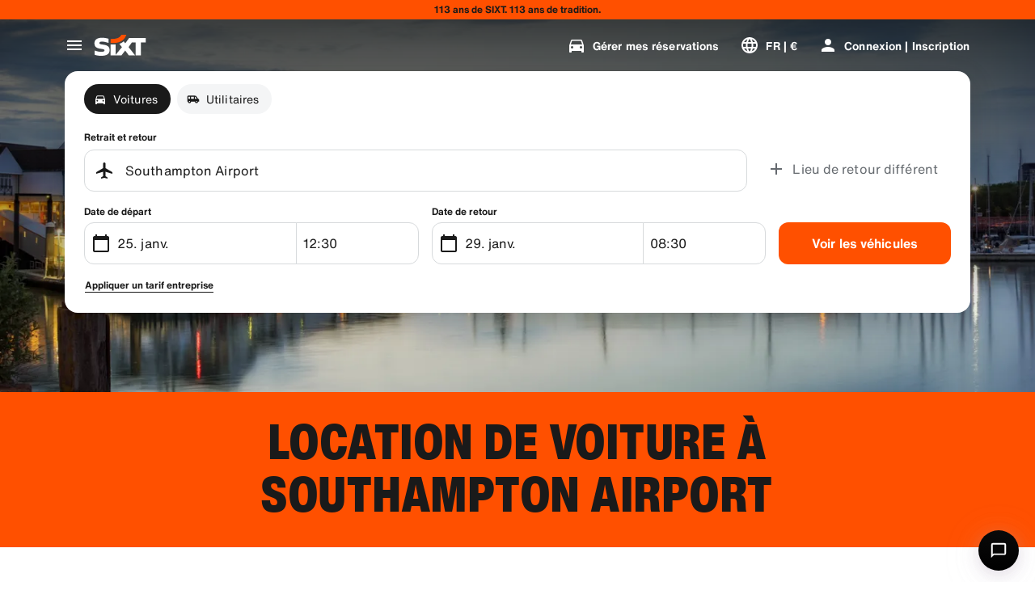

--- FILE ---
content_type: application/javascript
request_url: https://www.sixt.be/webapp/rent-search/intl-rentSearch-fr-BE.de0a1f73ca679182.js
body_size: 2816
content:
"use strict";(self.webpackChunk_sixt_web_rent_search=self.webpackChunk_sixt_web_rent_search||[]).push([["32353"],{27757:function(e,t,i){function s(e,t,i){return t in e?Object.defineProperty(e,t,{value:i,enumerable:!0,configurable:!0,writable:!0}):e[t]=i,e}i.r(t),i.d(t,{TranslationRentSearchFRBE:()=>r});class r{getAvailableDates(e){return"Dates de l’offre ".concat(e)}getAvailableLocation(e){return"Agences participantes \xe0 l’offre ".concat(e)}getCampaignDeal(e){return"Offre ".concat(e)}getDateCampaignInEligibilityInfo(e){return"Si vos dates sont flexibles, s\xe9lectionnez celles avec les points verts pour profiter de notre offre ".concat(e,".")}getLocationCampaignInEligibilityInfo(e){return"Si votre lieu de d\xe9part est flexible, s\xe9lectionnez une agence avec un point vert pour profiter de notre offre ".concat(e,".")}getLocationDateCampaignInEligibilityInfo(e){return"Vous \xeates flexible ? Modifiez vos dates et votre agence avec les points verts et r\xe9alisez des \xe9conomies gr\xe2ce \xe0 notre offre ".concat(e,".")}getLocationInfoContentLine2(e){return"Apr\xe8s avoir s\xe9lectionn\xe9 les dates de prise en charge et de restitution, vous verrez tous les emplacements correspondants \xe0 ".concat(e," sur la carte.")}getLocationSublineText(e){return"See all ".concat(e," locations on map")}constructor(){s(this,"Age","\xc2ge"),s(this,"AirportStations","A\xe9roports"),s(this,"BranchOpeningTimesHeading","Heures d'ouverture"),s(this,"BranchRecommendationTitle","Agences populaires"),s(this,"CampaignClaimDiscount","Profiter de l’offre"),s(this,"Cars","Voitures"),s(this,"CityAreaLabel","Villes ou zones"),s(this,"Clear","Effacer"),s(this,"Closed","Ferm\xe9"),s(this,"ClosedAtPickup","Cette agence est ferm\xe9e \xe0 votre heure de prise en charge."),s(this,"ClosedAtReturn","Cette agence est ferm\xe9e \xe0 votre heure de retour."),s(this,"Continue","Suivant"),s(this,"ContinueButtonText","Continuer"),s(this,"DateCampaignInEligibilityHintTitle","\xc9conomisez davantage en modifiant vos dates"),s(this,"DefaultErrorModalContent","Nous avons eu un petit probl\xe8me. Veuillez poursuivre votre r\xe9servation ou actualiser la page si vous ne pouvez pas continuer."),s(this,"DefaultErrorModalTitle","Nous sommes d\xe9sol\xe9s !"),s(this,"DelColDeliverAndCollectService","Service de livraison et de retrait"),s(this,"DelcolContentLabel","Que ce soit chez vous, \xe0 l'h\xf4tel ou au bureau, nous transf\xe9rons votre location \xe0 l'adresse de votre choix."),s(this,"DelcolSublineLabel","Des locations transf\xe9r\xe9es au bureau, \xe0 l'h\xf4tel ou chez vous."),s(this,"DifferentReturnLocation","Lieu de retour diff\xe9rent"),s(this,"DifferentReturnLocationWithQuestionMark","Lieu de retour diff\xe9rent"),s(this,"DigitalBranchOpeningTimesHeading","Acc\xe8s \xe0 la bo\xeete \xe0 cl\xe9s"),s(this,"DowntownStationLabel","Emplacements en centre-ville"),s(this,"DriverAge","\xc2ge du conducteur"),s(this,"ErrorBranchSoldOut","Tout est r\xe9serv\xe9 dans cette agence \xe0 la date s\xe9lectionn\xe9e."),s(this,"ErrorChangeDate","Modifier la date"),s(this,"ErrorChangeTime","Modifier l'heure"),s(this,"ErrorDropoffBranchClosed","Cette agence est ferm\xe9e le jour de votre retour."),s(this,"ErrorPickupBranchClosed","Cette agence est ferm\xe9e le jour de votre prise en charge."),s(this,"Excuse","Nous sommes d\xe9sol\xe9s !"),s(this,"FromDateTime","Date de d\xe9part"),s(this,"HelpAndContact","Aide et contact"),s(this,"IbeSearchReturnAtPickup","Retour au lieu de prise en charge"),s(this,"KeyboxPickupBranchHintHeading","Kiosques disponibles en libre-service"),s(this,"KeyboxPickupDigitalBranchHintHeading","Agence en libre-service"),s(this,"KeyboxPickupLabel","Kiosques en libre-service possible"),s(this,"KeyboxPickupTimeslot","Kiosques en libre-service"),s(this,"LastSearchesLabel","Historique"),s(this,"LocationCampaignInEligibilityHintTitle","\xc9conomisez davantage en modifiant votre agence"),s(this,"LocationDateCampaignInEligibilityHintTitle","De petites modifications pour de grandes \xe9conomies"),s(this,"LocationInfoContentLine1","Plusieurs emplacements sont disponibles dans cette zone."),s(this,"LocationInfoStaticContentLine","Apr\xe8s avoir s\xe9lectionn\xe9 les dates de prise en charge et de restitution, vous verrez les emplacements sur la carte."),s(this,"LocationSublineStaticText","Voir les stations \xe0 proximit\xe9 sur la carte"),s(this,"LocationSublineText","Voir les {stationCount} emplacements sur la carte"),s(this,"Locations","Lieux"),s(this,"ModifiedStationDateTimeMessage","Les champs de date/heure ont \xe9t\xe9 r\xe9initialis\xe9s. Veuillez choisir une nouvelle date/heure."),s(this,"NearMyLocation","Pr\xe8s de ma localisation"),s(this,"NoDatesSelectedText","Aucunes dates s\xe9lectionn\xe9es"),s(this,"NoSuggestionsFound","Aucun r\xe9sultat trouv\xe9."),s(this,"NoSuggestionsFoundSubtitle","Nous n'avons pas trouv\xe9 de lieu portant ce nom. R\xe9essayez en saisissant un autre lieu ou une autre adresse."),s(this,"NotServiceableDescription","SIXT n'est pas disponible ici.\nVoyons si nous pouvons trouver une agence pr\xe8s d'ici."),s(this,"NotServiceableTryDifferentSelection","Essayez de rechercher une nouvelle adresse, une nouvelle ville ou un nouvel a\xe9roport."),s(this,"OnRequest","\xc0 la demande"),s(this,"OpeningHoursFr","Vendredi"),s(this,"OpeningHoursHolidays","Jours f\xe9ri\xe9s"),s(this,"OpeningHoursMo","Lundi"),s(this,"OpeningHoursSa","Samedi"),s(this,"OpeningHoursSu","Dimanche"),s(this,"OpeningHoursTh","Jeudi"),s(this,"OpeningHoursTu","Mardi"),s(this,"OpeningHoursViewOpeningHours","Heures d'ouverture"),s(this,"OpeningHoursWe","Mercredi"),s(this,"OtherStations","Autre"),s(this,"PickUp","Prise en charge"),s(this,"PickUpAndReturn","Retrait et retour"),s(this,"Pickup24h","Retrait 24 heures sur 24"),s(this,"PromoBannerIbeLorText","Moins de risques, plus de fun et uniquement en ligne! Pour les locations de plus de 4 jours, \xe9conomisez jusqu'\xe0 10% suppl\xe9mentaires sur les forfaits de protection d\xe9j\xe0 r\xe9duits."),s(this,"PromoBannerIbeText","Moins de risques, plus de fun et uniquement en ligne! Trouvez des r\xe9ductions sp\xe9ciales sur nos forfaits de protection."),s(this,"RequestInfo","Cette heure est en dehors des heures d'ouverture de la succursale. La r\xe9servation sera confirm\xe9e par la succursale en fonction de la faisabilit\xe9 d'offrir un v\xe9hicule."),s(this,"Return","Retour"),s(this,"Return24h","Retour 24 heures sur 24"),s(this,"ReturnLocation","Lieu de retour du v\xe9hicule"),s(this,"SearchEngineShowStations","Voir les agences"),s(this,"SearchErrorBranchClosed","L'agence est ferm\xe9e"),s(this,"SearchErrorDateTooFar","La date est trop \xe9loign\xe9e dans le temps "),s(this,"SearchErrorDismiss","Fermer"),s(this,"SearchPlaceholderInOverlay","Entrez une agence SIXT, une adresse, un lieu, un a\xe9roport ou une gare."),s(this,"SearchResultPickupHeader","Lieu de prise en charge"),s(this,"SeeOffers","Voir les offres"),s(this,"SeeOptionsNearMe","Voir les options autour de moi"),s(this,"SeeOptionsNearMeInformation","Pour utiliser la fonction \xab\xa0Voir les options pr\xe8s de moi\xa0\xbb, veuillez autoriser votre navigateur \xe0 acc\xe9der \xe0 votre position. Vous pouvez le changer dans les param\xe8tres de votre navigateur et ensuite actualiser la page pour r\xe9essayer."),s(this,"SelectPickup","S\xe9lectionnez le lieu de retrait"),s(this,"SelectPickupTime","S\xe9lectionnez l'heure de prise en charge"),s(this,"SelectReturnTime","S\xe9lectionnez l'heure de retour"),s(this,"SelectStation","S\xe9lectionnez une agence"),s(this,"SelectYourDates","Choisir vos dates"),s(this,"ShowCars","Voir les v\xe9hicules"),s(this,"ShowLess","Afficher moins"),s(this,"ShowMore","Voir plus"),s(this,"ShowTrucks","Voir les utilitaires"),s(this,"StationDetails","D\xe9tails de la station"),s(this,"StationPickupAddress","S\xe9lectionnez comme prise en charge"),s(this,"StationReturnAddress","S\xe9lectionner comme retour"),s(this,"Stations","Agences"),s(this,"Stationsdetails","D\xe9tails de la station"),s(this,"TimeListEarlyMorning","D\xe9but de matin\xe9e"),s(this,"TimeListEvening","Soir\xe9e"),s(this,"TimeListMorning","Matin"),s(this,"TimeListMorningAfternoon","Matin - apr\xe8s-midi"),s(this,"TimeListOpeningTimes","Horaires d'ouverture"),s(this,"ToDateTime","Date de retour"),s(this,"TrainStationLabel","Gares"),s(this,"TripDates","Dates du voyage"),s(this,"Trucks","Utilitaires"),s(this,"VirtualProfileCardAddCorporate","Appliquer un\xa0tarif\xa0entreprise"),s(this,"VirtualProfileCardAppliedCorporate","Tarif d'entreprise:"),s(this,"Yes","Oui"),s(this,"YourRentalDetail","D\xe9tails de votre location")}}}}]);
//# sourceMappingURL=intl-rentSearch-fr-BE.de0a1f73ca679182.js.map

--- FILE ---
content_type: application/javascript
request_url: https://www.sixt.be/sitegen/svg173.9b0db83197f4d89e.js
body_size: 432
content:
"use strict";(self.webpackChunk_sixt_web_sitegen_stationfinder=self.webpackChunk_sixt_web_sitegen_stationfinder||[]).push([["18447"],{44175:function(e,n,t){t.r(n),t.d(n,{default:()=>a});var l,r=t(28552);function i(){return(i=Object.assign?Object.assign.bind():function(e){for(var n=1;n<arguments.length;n++){var t=arguments[n];for(var l in t)({}).hasOwnProperty.call(t,l)&&(e[l]=t[l])}return e}).apply(null,arguments)}let a=function(e){return r.createElement("svg",i({xmlns:"http://www.w3.org/2000/svg",fill:"none",viewBox:"0 0 25 24"},e),l||(l=r.createElement("path",{fill:"#191919",fillRule:"evenodd",d:"M7.5.5h-1v3.031h2V2.5h8v2.414l.293.293 1 1 .293.293H20.5v11h-1v2h3V5.086l-.293-.293-4-4L17.914.5H7.5zm11.586 4l-.586-.586v.172l.414.414h.172zM3.5 4.5h-1v19h16V9.119l-.29-.292-4-4.031-.294-.296H3.5zm1 17v-15h8v4.031h4V21.5h-12zM15.099 8.531l-.599-.603v.603h.599z",clipRule:"evenodd"})))}},48936:function(e,n,t){t.r(n),t.d(n,{default:()=>a});var l,r=t(28552);function i(){return(i=Object.assign?Object.assign.bind():function(e){for(var n=1;n<arguments.length;n++){var t=arguments[n];for(var l in t)({}).hasOwnProperty.call(t,l)&&(e[l]=t[l])}return e}).apply(null,arguments)}let a=function(e){return r.createElement("svg",i({xmlns:"http://www.w3.org/2000/svg",viewBox:"0 0 24 24"},e),l||(l=r.createElement("path",{d:"M14.59 8L12 10.59 9.41 8 8 9.41 10.59 12 8 14.59 9.41 16 12 13.41 14.59 16 16 14.59 13.41 12 16 9.41 14.59 8zM12 2C6.47 2 2 6.47 2 12s4.47 10 10 10 10-4.47 10-10S17.53 2 12 2zm0 18c-4.41 0-8-3.59-8-8s3.59-8 8-8 8 3.59 8 8-3.59 8-8 8z"})))}}}]);
//# sourceMappingURL=svg173.9b0db83197f4d89e.js.map

--- FILE ---
content_type: application/javascript
request_url: https://www.sixt.be/webapp/customer-settings/intl-customerSettings-fr-BE.c845d0ba2139e066.js
body_size: 5953
content:
"use strict";(self.webpackChunk_sixt_web_customer_settings=self.webpackChunk_sixt_web_customer_settings||[]).push([["49906"],{28183:function(e,t,i){function o(e,t,i){return t in e?Object.defineProperty(e,t,{value:i,enumerable:!0,configurable:!0,writable:!0}):e[t]=i,e}i.r(t),i.d(t,{TranslationCustomerSettingsFRBE:()=>r});class r{getCongratulationFormProfileId(e){return"Votre num\xe9ro de profil : ".concat(e)}getCongratulationFormProfileStatus(e){return"Votre statut de profil : SIXT ".concat(e)}getCountDownTextCs(e){return"Vous n’avez pas re\xe7u de code\xa0? V\xe9rifiez vos courriels ind\xe9sirables ou demandez un nouveau code dans ".concat(e," minutes.")}getCs_check_email_description(e){return"Nous avons envoy\xe9 un lien de r\xe9initialisation du mot de passe \xe0 ".concat(e,".")}getHiName(e){return"Salut, ".concat(e)}getImprintLink(e){return"[Mentions l\xe9gales](".concat(e,")")}getLccLocalePromptRedirect(e){return"".concat(e)}getLoyalty_points(e){return"Points ".concat(e)}getLoyalty_terms_text(e,t){return"J’accepte les [Conditions g\xe9n\xe9rales](".concat(e,") et le [Contrat d’adh\xe9sion](").concat(t,") de SIXT ONE.")}getOtpBlockedSubtitleNoPasswordCs(e){return"Apr\xe8s ".concat(e," minutes, vous pourrez vous reconnecter avec un code \xe0 usage unique.")}getOtpFormSubtitleCs(e){return"Saisissez le code envoy\xe9 sur ".concat(e,".")}getOtpSublineSms(e,t){return"Connectez-vous avec le code envoy\xe9 \xe0 ".concat(e," et votre num\xe9ro de portable ").concat(t)}getOtp_incorrect_code_error_msg(e){return"Code incorrect. Veuillez saisir le bon code ou en demander un nouveau dans ".concat(e," minutes.")}getOtp_locked_subtitle(e){return"La protection de vos donn\xe9es personnelles est notre priorit\xe9. Vous pourrez r\xe9essayer de vous connecter dans ".concat(e," minutes.")}getPasswordFormSubtitle(e){return"Utilisez le mot de passe de votre compte SIXT enregistr\xe9 sur ".concat(e,".")}getPaste_value_from_clipboard_btn_text(e){return'Collez "'.concat(e,'" depuis le presse-papiers')}getSeeOurPrivacyPolicyLink(e){return"Voir notre [Politique de confidentialit\xe9](".concat(e,").")}getSeeOurTermsAndPrivacyPolicy(e,t){return"Voir nos [Conditions g\xe9n\xe9rales](".concat(e,") et notre [Politique de confidentialit\xe9](").concat(t,").")}getVerifyEmailSubTitle(e){return"Nous avons envoy\xe9 le code \xe0 ".concat(e)}getZenAuthOtpSubline(e){return"Connectez-vous avec le code envoy\xe9 \xe0 ".concat(e)}constructor(){o(this,"AddBookingProfile","Ajouter un profil"),o(this,"AreYouSure","\xcates-vous s\xfbr ?"),o(this,"B2BRegistrationEmailPlaceholder","Votre e-mail"),o(this,"B2b_book_selected_profile_cta","R\xe9server avec le profil s\xe9lectionn\xe9"),o(this,"B2b_business_category","Professionnel"),o(this,"B2b_personal_category","Personnel"),o(this,"B2b_select_profile_subtitle","S\xe9lectionnez l'un de vos profils existants pour votre prochaine location ou cr\xe9ez un nouveau profil professionnel SIXT."),o(this,"B2b_select_profile_title","Bienvenue sur SIXT Business"),o(this,"B2b_select_profile_without_creation_subtitle","S\xe9lectionnez l'un de vos profils pour r\xe9server votre prochaine location."),o(this,"BaseLogIn","Connexion"),o(this,"Bookings","R\xe9servations"),o(this,"BusinessHubTab","Regroupement d’entreprises"),o(this,"BusinessProfileDesktopContent","Connectez-vous \xe0 un profil existant ou cr\xe9ez un nouveau profil professionnel SIXT. Les avantages comprennent des tarifs sp\xe9ciaux pour votre entreprise et l'acc\xe8s \xe0 SIXT rent, share, et ride dans l'application SIXT."),o(this,"BusinessProfileMobileContent","Connectez-vous avec un profil existant ou cr\xe9ez un nouveau profil d'entreprise."),o(this,"ChooseProfile","S\xe9lection de profil"),o(this,"CodeExpiredMessageCs","Votre code a expir\xe9."),o(this,"CodeInputLabelCs","Votre code \xe0 6 chiffres"),o(this,"CongratulationFormCongratulationDescription","Vous pouvez continuer dans l'application. Ce n'est pas obligatoire pour l'utilisation d'une location d'entreprise."),o(this,"CongratulationFormCongratulationHeadline","Votre profil d'entreprise a bien \xe9t\xe9 cr\xe9\xe9 !"),o(this,"CongratulationFormDigitalCardText","Veillez \xe0 utiliser votre num\xe9ro de profil d'entreprise pour toutes les r\xe9servations de SIXT rent sur le site web de SIXT et sur les autres canaux de r\xe9servation."),o(this,"CongratulationFormDownloadApp","T\xe9l\xe9charger l'application"),o(this,"CongratulationFormWebsiteAppText","T\xe9l\xe9chargez l'application SIXT, connectez-vous avec votre e-mail et explorez SIXT rent, SIXT ride et SIXT share."),o(this,"Continue","Suivant"),o(this,"ContinueProfileButton","Continuer avec le profil s\xe9lectionn\xe9"),o(this,"Country_selector_other_label","Autres pays"),o(this,"Country_selector_suggested_label","Sugg\xe9r\xe9s"),o(this,"CreateAccountCta","Cr\xe9er un compte"),o(this,"CreateAccountSubtitle","Avoir un compte facilite toutes vos r\xe9servations."),o(this,"CreateAccountTitle","Compl\xe9tez votre compte"),o(this,"Cs_check_email_cta","Renvoyer l'e-mail"),o(this,"Cs_check_email_heading","Consultez vos e-mails"),o(this,"Cs_login_form_subline","R\xe9servez plus vite. Voyagez malin."),o(this,"Cs_loyalty_menu_tile_enrolled","SIXT ONE"),o(this,"Cs_loyalty_menu_tile_not_enrolled","SIXT ONE"),o(this,"CurrencyTab","Devise"),o(this,"FieldCannotBeEmptyError","Ce champ obligatoire doit \xeatre rempli."),o(this,"FirstNamePlaceholder","Votre pr\xe9nom"),o(this,"FirstNameValidationError","Pr\xe9nom manquant"),o(this,"ForgotPasswordCta","Mot de passe oubli\xe9"),o(this,"FormActionFinish","Terminer"),o(this,"FormSignUpFirstName","Pr\xe9nom"),o(this,"FormSignUpHeadline","Bienvenue \xe0 bord"),o(this,"FormSignUpInvalidFirstName","Veuillez saisir votre nom"),o(this,"FormSignUpInvalidLastName","Veuillez nous indiquer votre nom de famille"),o(this,"FormSignUpLastName","Nom de famille"),o(this,"FormSignUpSubHeadline","Ravis de vous rencontrer ! Apprenons \xe0 mieux nous conna\xeetre."),o(this,"GetResetLink","Envoyer le lien de r\xe9initialisation"),o(this,"GlobalErrorUnhandled","Connexion impossible. Veuillez r\xe9essayer."),o(this,"IncorrectPasswordError","Ce mot de passe est incorrect, veuillez r\xe9essayer."),o(this,"InputAccountNumber","Num\xe9ro de compte (CDNR)"),o(this,"InputEmail","Adresse e-mail"),o(this,"InputPassword","Mot de passe"),o(this,"InputRateKey","Tarif"),o(this,"LanguageAndCountryTab","Langues et r\xe9gions"),o(this,"Language_switcher_subtitle_most_popular","Les plus populaires"),o(this,"Language_switcher_subtitle_other_languages","Plus de langues"),o(this,"LastNamePlaceholder","Votre nom de famille"),o(this,"LastNameValidationError","Nom de famille manquant"),o(this,"LccLanguagePromptClose","Fermer"),o(this,"LccLocalePromptDismiss","Ignorer"),o(this,"LccLocalePromptLccOpen","Autre"),o(this,"LccLocalePromptStatement","Il semble que votre navigateur soit r\xe9gl\xe9 sur une autre langue. Voulez-vous changer de langue\xa0?"),o(this,"LccSwitcherChangeCurrency","Changer de devise"),o(this,"LccSwitcherChangeLanguageOrCurrency","Changer de langue ou de devise"),o(this,"LogInOrCreateAccount","Se connecter ou cr\xe9er un compte"),o(this,"LogInOrCreateAccountSubtitle","Acc\xe9dez \xe0 vos r\xe9servations plus rapidement et g\xe9rez vos voyages en toute simplicit\xe9 en vous connectant ou en cr\xe9ant un compte en quelques clics."),o(this,"LoginButtonBookingProfile","Profil de r\xe9servation"),o(this,"LoginButtonProfile","Connexion | Inscription"),o(this,"LoginCta","Connexion"),o(this,"LoginFormContinueWithApple","Continuer avec Apple"),o(this,"LoginFormContinueWithGoogle","Continuer avec Google"),o(this,"LoginFormGoogleCookiesDisabledError","Pour vous connecter via Google, veuillez activer les cookies dans les param\xe8tres de confidentialit\xe9 de votre navigateur."),o(this,"LoginFormSSOError","Malheureusement, la connexion a \xe9chou\xe9. Veuillez essayer un autre moyen de connexion."),o(this,"Login_cta","Se connecter"),o(this,"Login_dont_have_account_label","Vous n’avez pas de compte\xa0?"),o(this,"Logout","Se d\xe9connecter"),o(this,"Loyalty_benefit_item1","R\xe9server avec des points de location"),o(this,"Loyalty_benefit_item2","Pilote suppl\xe9mentaire gratuit"),o(this,"Loyalty_benefit_item3","Mise \xe0 jour gratuite"),o(this,"Loyalty_benefit_item4","Paiement plus rapide"),o(this,"Loyalty_enrolled_pending_message","Inscription r\xe9ussie\x02\xa0! Vous pourrez consulter vos avantages dans votre compte sous peu."),o(this,"Loyalty_enrolled_success_message","Welcome to SIXT ONE! Book now and start earning points."),o(this,"Loyalty_enrollment_cooldown_error_cta","Ok"),o(this,"Loyalty_enrollment_cooldown_error_subtitle","We're excited you'd like to come back to our rewards program! You can re-enroll in the SIXT ONE section of your account 48 hours after you've cancelled."),o(this,"Loyalty_enrollment_cooldown_error_title","You can re-join soon"),o(this,"Loyalty_enrollment_lss_b2c_main_cta","Effectuez une r\xe9servation et cumulez des points"),o(this,"Loyalty_enrollment_lss_b2c_page_subtitle","Commencez \xe0 cumuler des points d\xe8s votre prochaine r\xe9servation. Consultez vos avantages \xe0 tout moment dans la section SIXT ONE de votre compte."),o(this,"Loyalty_enrollment_lss_b2c_page_title","Vous avez rejoint notre programme de fid\xe9lit\xe9\xa0!"),o(this,"Loyalty_enrollment_lss_cto_page_subtitle","View your benefits in the SIXT ONE section of your account."),o(this,"Loyalty_enrollment_lss_cto_page_title","Welcome to our rewards program!"),o(this,"Loyalty_enrollment_lss_cto_secondary_cta","View benefits"),o(this,"Loyalty_enrollment_lss_status_match_page_subtitle","You're now a member of our rewards program SIXT ONE. Start booking with your new benefits."),o(this,"Loyalty_enrollment_lss_status_match_page_title","We matched your status!"),o(this,"Loyalty_join_benefit_item1","Gagnez des points gr\xe2ce \xe0 vos locations"),o(this,"Loyalty_join_benefit_item2","Utilisez facilement vos points afin de r\xe9aliser des \xe9conomies"),o(this,"Loyalty_join_benefit_item3","Acc\xe9dez aux tarifs r\xe9serv\xe9s aux membres"),o(this,"Loyalty_join_benefit_item4","Utilisez l’application SIXT pour \xe9viter le comptoir"),o(this,"Loyalty_join_country_other","Tous les autres pays"),o(this,"Loyalty_join_country_popular","Pays sugg\xe9r\xe9s"),o(this,"Loyalty_join_cta","Je m'inscris \xe0 SIXT ONE maintenant"),o(this,"Loyalty_join_cto_benefit_item1","Utilisez vos points afin de r\xe9aliser des \xe9conomies sur vos r\xe9servations"),o(this,"Loyalty_join_cto_benefit_item2","Atteignez un statut sup\xe9rieur afin de profiter de plus d'avantages."),o(this,"Loyalty_join_cto_benefit_item3","Utilisez l’application SIXT pour \xe9viter le comptoir"),o(this,"Loyalty_join_cto_subtitle","Notre programme de fid\xe9lit\xe9 vous permet de cumuler des points sur les r\xe9servations professionnelles et personnelles\xa0!"),o(this,"Loyalty_join_cto_title","Commencez \xe0 gagner des avantages d\xe8s aujourd’hui"),o(this,"Loyalty_join_later_cta","Je m'inscrirais plus tard"),o(this,"Loyalty_join_subtitle","Notre nouveau programme de fid\xe9lit\xe9 avec des avantages uniques :"),o(this,"Loyalty_join_title","Rejoignez notre programme de fid\xe9lit\xe9"),o(this,"Loyalty_label","SIXT ONE"),o(this,"Loyalty_not_available_subtitle","Malheureusement, SIXT ONE n’est pas encore disponible dans votre pays. Nous vous informerons d\xe8s que vous pourrez vous inscrire."),o(this,"Loyalty_not_available_title","SIXT ONE arrive bient\xf4t"),o(this,"Loyalty_welcome_subtitle","Commencez \xe0 gagner des points \xe0 chaque prochaine r\xe9servation et commencez \xe0 utiliser vos avantages."),o(this,"Loyalty_welcome_title","Bienvenue sur Orange"),o(this,"Loyalty_welcome_to_program_label","Vous \xeates maintenant membre de SIXT ONE\xa0! Commencez \xe0 gagner des points."),o(this,"Marketing_communication_consent_text","J'autorise SIXT \xe0 envoyer des communications marketing."),o(this,"MciLoginFormEmailSubmitButton","Poursuivre avec l'email"),o(this,"OfferListItemOr","ou"),o(this,"Ok","OK"),o(this,"Or_login_with_label","ou se connecter avec"),o(this,"OtpBlockedNavBarTitleCs","Nombre de tentatives d\xe9pass\xe9"),o(this,"OtpBlockedSecondaryBtnCs","Retour \xe0 la page d'accueil"),o(this,"OtpBlockedSubtitleCs","Vous pourrez utiliser un code pour vous connecter plus tard ou connectez-vous maintenant avec le mot de passe de votre compte. Prot\xe9ger l'acc\xe8s \xe0 votre compte est notre priorit\xe9 absolue."),o(this,"OtpBlockedTitleCs","Votre compte est temporairement verrouill\xe9"),o(this,"OtpExpired","Le code de v\xe9rification a expir\xe9. Renvoyez le code et r\xe9essayez."),o(this,"OtpFormTitleCs","Consultez vos e-mails"),o(this,"OtpRetryLimitReached","Vous avez atteint la limite de tentatives. Veuillez demander un nouveau code."),o(this,"Otp_resend_code_btn_text","Obtenir un nouveau code"),o(this,"Otp_resend_subline","Ce code a expir\xe9. Demandez un nouveau code."),o(this,"PasswordFormTitle","Entrez votre mot de passe"),o(this,"PasswordPlaceholder","Votre mot de passe"),o(this,"PasswordValidationDigitsError","Au moins 1 chiffre"),o(this,"PasswordValidationError","Crit\xe8res de mot de passe non remplis"),o(this,"PasswordValidationErrorDigitsError","Au moins un chiffre"),o(this,"PasswordValidationErrorLowercaseError","Au moins une minuscule"),o(this,"PasswordValidationErrorMaxLength","Maximum de 50 caract\xe8res"),o(this,"PasswordValidationErrorMinLength","Minimum 8 caract\xe8res"),o(this,"PasswordValidationErrorSpecialCharError","Au moins un caract\xe8re sp\xe9cial"),o(this,"PasswordValidationErrorUppercaseError","Au moins une majuscule"),o(this,"PasswordValidationErrorWhitespaceError","Ne peux pas commencer ou finir par un espace."),o(this,"PasswordValidationLowercaseError","Au moins 1 lettre minuscule"),o(this,"PasswordValidationMinLengthError","Au moins 8 caract\xe8res"),o(this,"PasswordValidationSpecialCharError","Au moins 1 caract\xe8re sp\xe9cial"),o(this,"PasswordValidationSuccess","Tous les crit\xe8res de mot de passe sont remplis"),o(this,"PasswordValidationUppercaseError","Au moins 1 lettre majuscule"),o(this,"PreCtoBenefit1","Tarifs sp\xe9ciaux par l'interm\xe9diaire de votre entreprise"),o(this,"PreCtoBenefit2","Des services de location innovants et num\xe9riques"),o(this,"PreCtoBenefit3","Toutes les solutions de mobilit\xe9 en une seule application : SIXT rent, share et ride"),o(this,"PreCtoButton","Cr\xe9er un nouveau profil professionnel"),o(this,"PreCtoSubtitle","Cr\xe9ez un nouveau profil commercial SIXT pour en profiter :"),o(this,"PreCtoTitle","Votre profil commercial SIXT vous attend"),o(this,"RateKeyValidationErrorCompanyNotFound","L’entreprise que vous avez s\xe9lectionn\xe9e n’est plus une entreprise cliente. Veuillez contacter le support client."),o(this,"RateKeyValidationErrorWrongRateKey","Tarif erron\xe9."),o(this,"RequestOtpCta","Demander un code de v\xe9rification"),o(this,"RequiredField","Champ requis"),o(this,"RequiredPasswordError","Veuillez saisir votre mot de passe."),o(this,"ResendCodeCs","Renvoyer le code"),o(this,"Retry","R\xe9essayer"),o(this,"SearchCurrencyLabel","Chercher une devise"),o(this,"SearchLanguageAndCountryLabel","Rechercher une langue ou une r\xe9gion"),o(this,"SelectKdnrFormSelectCountry","Choisir le pays"),o(this,"Signup_country_of_residence_label","Pays de r\xe9sidence"),o(this,"Signup_otp_heading","Confirmez votre identit\xe9"),o(this,"Signup_success_snackbar","Votre compte est cr\xe9\xe9!"),o(this,"Skip","Ignorer"),o(this,"SkipForNow","Ignorer pour l'instant"),o(this,"SomethingWentWrongPleaseTryAgain","Une erreur est survenue. Veuillez r\xe9essayer."),o(this,"SubscriptionsTitle","Abonnements"),o(this,"SuggestedTitle","Sugg\xe9r\xe9"),o(this,"SupportOr","ou"),o(this,"TryLaterCs","Fermer"),o(this,"UseLoginCodeCta","Utiliser le code de connexion \xe0 la place"),o(this,"UsePasswordOptionCs","Utiliser plut\xf4t le mot de passe"),o(this,"UserDetailsHelpLink","Aide"),o(this,"UserDetailsManageBookings","G\xe9rer mes r\xe9servations"),o(this,"UserDetailsProfiles","Profils"),o(this,"UserDetailsRideHistory","Historique et re\xe7us des courses"),o(this,"UserDetailsSelectProfile","Choisissez un profil de r\xe9servation"),o(this,"UserSectionPersonalDetails","Donn\xe9es personnelles"),o(this,"ValidateEmail","Votre email devrait ressembler \xe0 example@example.com"),o(this,"ValidatePositiveNumber","Seuls des chiffres sont autoris\xe9s"),o(this,"Verify","V\xe9rifier"),o(this,"VerifyEmailSkipSubline","Veuillez garder \xe0 l'esprit qu'il est important de v\xe9rifier votre identifiant e-mail pour une exp\xe9rience apparente."),o(this,"VerifyEmailTitle","Confirmer votre adresse e-mail"),o(this,"VerifyNow","V\xe9rifier maintenant"),o(this,"View_details_cta","Voir plus d'informations"),o(this,"View_profile_details_cta","Voir les d\xe9tails du profil"),o(this,"WrongOtpErrorCs","Code incorrect. R\xe9essayez ou demandez un nouveau code."),o(this,"WrongVerificationCode","Code de v\xe9rification erron\xe9"),o(this,"ZenAuthBackToLoginLink","Retour pour se connecter"),o(this,"ZenAuthCorporateRateButton","Utiliser un tarif entreprise"),o(this,"ZenAuthCorporateRateHeadline","Utiliser un compte entreprise"),o(this,"ZenAuthCorporateSignup","Pas encore de tarif entreprise? Inscrivez votre soci\xe9t\xe9 ici​"),o(this,"ZenAuthEmailHeadline","Cr\xe9er un compte ou se connecter"),o(this,"ZenAuthEmailTooltip","Vous pouvez vous connecter avec votre email, votre num\xe9ro de carte SIXT, ou le num\xe9ro de votre compte d'entreprise."),o(this,"ZenAuthForgotPassworHeadline","Mot de passe oubli\xe9"),o(this,"ZenAuthForgotPasswordDescription","Aidez-nous \xe0 trouver votre compte et nous r\xe9initialiserons votre mot de passe."),o(this,"ZenAuthInvalidOtp","Code incorrect. V\xe9rifiez l'email et r\xe9essayez."),o(this,"ZenAuthOtpExpiresIn","jusqu’\xe0 l’expiration du code"),o(this,"ZenAuthOtpHeadline","Entrez le code"),o(this,"ZenAuthOtpHeadlineBlockedUser","Vous avez atteint la limite de tentatives."),o(this,"ZenAuthOtpHeadlineExpired","Le code a expir\xe9"),o(this,"ZenAuthOtpHeadlineLimitReached","Trop de tentatives erron\xe9es"),o(this,"ZenAuthOtpReceiveNewCode","Demander un nouveau code"),o(this,"ZenAuthOtpResendCode","Demander un nouveau code"),o(this,"ZenAuthOtpSublineBlockedUser","Un code erron\xe9 a \xe9t\xe9 entr\xe9 un trop grand nombre de fois d'affil\xe9e. Dans une heure demandez un nouveau code ou connectez-vous avec votre mot de passe."),o(this,"ZenAuthOtpSublineExpired","Le temps associ\xe9 \xe0 votre code temporaire a expir\xe9."),o(this,"ZenAuthOtpSublineLimitReached","Le code a \xe9t\xe9 entr\xe9 incorrectement trop de fois."),o(this,"ZenAuthOtpTryAnotherEmail","Utiliser un autre e-mail"),o(this,"ZenAuthPasswordError","Mot de passe incorrect. Veuillez r\xe9essayer."),o(this,"ZenAuthPasswordForgot","Vous avez oubli\xe9 votre mot de passe ?"),o(this,"ZenAuthPasswordHeadline","Heureux de vous revoir"),o(this,"ZenAuthPasswordLogin","Connectez-vous avec votre mot de passe"),o(this,"ZenAuthPrivacyLink","Politique de confidentialit\xe9"),o(this,"ZenAuthRateKeyHeadline","Entrez la cl\xe9 de tarif"),o(this,"ZenAuthRemoveCorporateRateButton","Retirer le tarif d'entreprise"),o(this,"ZenAuthRemoveCorporateRateHeadline","Vous ne pouvez pas vous connecter en utilisant un tarif d'entreprise"),o(this,"ZenAuthRemoveCorporateRateSubline","Les tarifs d’entreprise ne peuvent \xeatre utilis\xe9s que lors de la r\xe9servation en tant qu'invit\xe9. Si vous souhaitez vous connecter \xe0 votre compte, veuillez retirer le tarif d’entreprise."),o(this,"ZenAuthResetLinkSentDescription","V\xe9rifiez vos e-mails pour y trouver un lien pour r\xe9initialiser votre mot de passe. S’il n’appara\xeet pas dans quelques minutes, v\xe9rifiez votre dossier spam."),o(this,"ZenAuthResetLinkSentHeadline","Lien de r\xe9initialisation du mot de passe envoy\xe9"),o(this,"ZenAuthSignupForCorporate","S'incrire\xa0pour\xa0obtenir\xa0un compte entreprise"),o(this,"ZenAuthTermsLink","Conditions g\xe9n\xe9rales")}}}}]);
//# sourceMappingURL=intl-customerSettings-fr-BE.c845d0ba2139e066.js.map

--- FILE ---
content_type: application/javascript
request_url: https://www.sixt.be/webapp/chatbot/intl-chatbot-fr-BE.771863e02153c5d6.js
body_size: 402
content:
"use strict";(self.webpackChunk_sixt_web_chatbot=self.webpackChunk_sixt_web_chatbot||[]).push([["3879"],{96297:function(t,e,r){function a(t,e,r){return e in t?Object.defineProperty(t,e,{value:r,enumerable:!0,configurable:!0,writable:!0}):t[e]=r,t}r.r(e),r.d(e,{TranslationChatbotFRBE:()=>n});class n{constructor(){a(this,"SmartBannerClose","Close"),a(this,"SmartBannerCta","T\xe9l\xe9charger"),a(this,"SmartBannerSubtitle","R\xe9servez et g\xe9rez votre location."),a(this,"SmartBannerTitle","Application SIXT")}}}}]);
//# sourceMappingURL=intl-chatbot-fr-BE.771863e02153c5d6.js.map